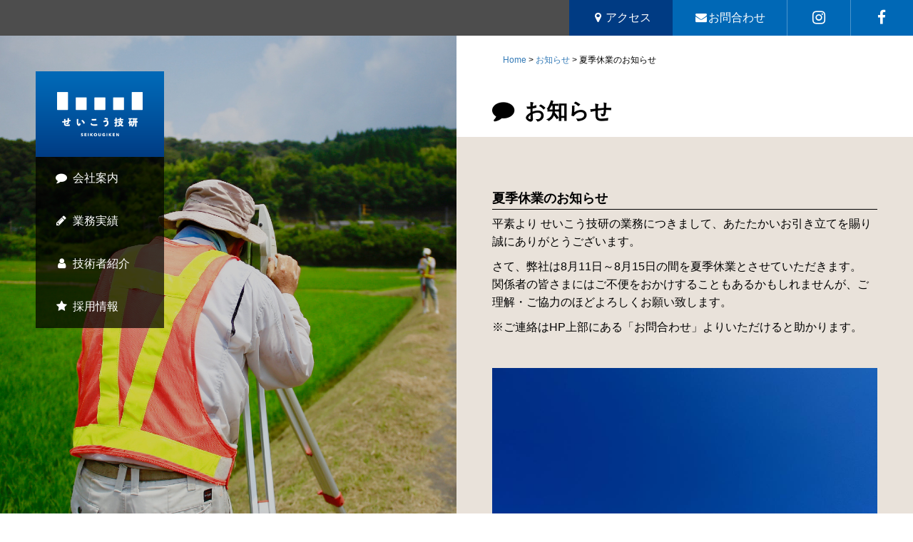

--- FILE ---
content_type: text/html; charset=utf-8
request_url: https://seikougiken.jp/news/134-2023-08-11-06-38-52.html
body_size: 9673
content:
<!DOCTYPE html>
<html lang="ja-jp">
<head>
<base href="https://seikougiken.jp/news/134-2023-08-11-06-38-52.html" />
	<meta http-equiv="content-type" content="text/html; charset=utf-8" />
	<meta name="x-ua-compatible" content="IE=edge,chrome=1" />
	<title>夏季休業のお知らせ - せいこう技研</title>
	<link href="/templates/seikougiken/favicon.ico" rel="shortcut icon" type="image/vnd.microsoft.icon" />
	<link href="/plugins/system/jcemediabox/css/jcemediabox.css?1d12bb5a40100bbd1841bfc0e498ce7b" rel="stylesheet" type="text/css" />
	<link href="/plugins/system/jcemediabox/themes/standard/css/style.css?50fba48f56052a048c5cf30829163e4d" rel="stylesheet" type="text/css" />
	<link href="/templates/seikougiken/css/bootstrap.css" rel="stylesheet" type="text/css" />
	<link href="/templates/seikougiken/css/icons.css" rel="stylesheet" type="text/css" />
	<link href="/templates/seikougiken/css/template.css" rel="stylesheet" type="text/css" />
	<link href="/templates/seikougiken/css/font-awesome.min.css" rel="stylesheet" type="text/css" />
	<link href="/templates/seikougiken/css/animate.min.css" rel="stylesheet" type="text/css" />
	<link href="/templates/seikougiken/css/styles.css?17b19707fd85e70252e629e635414d89" rel="stylesheet" type="text/css" />
	<script src="/templates/seikougiken/js/jui/jquery.min.js?17b19707fd85e70252e629e635414d89" type="text/javascript"></script>
	<script src="/templates/seikougiken/js/jui/jquery-noconflict.js?17b19707fd85e70252e629e635414d89" type="text/javascript"></script>
	<script src="/templates/seikougiken/js/jui/jquery-migrate.min.js?17b19707fd85e70252e629e635414d89" type="text/javascript"></script>
	<script src="/media/system/js/caption.js?17b19707fd85e70252e629e635414d89" type="text/javascript"></script>
	<script src="/plugins/system/jcemediabox/js/jcemediabox.js?0c56fee23edfcb9fbdfe257623c5280e" type="text/javascript"></script>
	<script src="/templates/seikougiken/js/modernizr-2.8.3.js" type="text/javascript"></script>
	<script src="/templates/seikougiken/js/box-adjust.js" type="text/javascript"></script>
	<script src="/templates/seikougiken/js/jui/bootstrap.min.js?17b19707fd85e70252e629e635414d89" type="text/javascript"></script>
	<script type="text/javascript">
jQuery(window).on('load',  function() {
				new JCaption('img.caption');
			});JCEMediaBox.init({popup:{width:"",height:"",legacy:0,lightbox:0,shadowbox:0,resize:1,icons:1,overlay:1,overlayopacity:0.8,overlaycolor:"#000000",fadespeed:500,scalespeed:500,hideobjects:0,scrolling:"fixed",close:2,labels:{'close':'閉じる','next':'次へ','previous':'前へ','cancel':'キャンセル','numbers':'{$current} / {$total}'},cookie_expiry:"",google_viewer:0},tooltip:{className:"tooltip",opacity:0.8,speed:150,position:"br",offsets:{x: 16, y: 16}},base:"/",imgpath:"plugins/system/jcemediabox/img",theme:"standard",themecustom:"",themepath:"plugins/system/jcemediabox/themes",mediafallback:0,mediaselector:"audio,video"});
	</script>

<meta content="width=device-width, initial-scale=1, shrink-to-fit=no" name="viewport">
<link href="https://fonts.googleapis.com/css?family=Oswald" rel="stylesheet"> 
<!--[if lte IE 9]>
<script src="//cdn.jsdelivr.net/flexibility/2.0.1/flexibility.js"></script>
<![endif]-->
<!--[if lte IE 8]>
<script src="//cdn.jsdelivr.net/html5shiv/3.7.3/html5shiv-printshiv.min.js"></script>
<script src="//cdn.jsdelivr.net/respond/1.4.2/respond.min.js"></script>
<style>
{behavior:url(/templates/seikougiken/js/PIE.htc);}
</style>
<![endif]-->

<script>
  (function(i,s,o,g,r,a,m){i['GoogleAnalyticsObject']=r;i[r]=i[r]||function(){
  (i[r].q=i[r].q||[]).push(arguments)},i[r].l=1*new Date();a=s.createElement(o),
  m=s.getElementsByTagName(o)[0];a.async=1;a.src=g;m.parentNode.insertBefore(a,m)
  })(window,document,'script','https://www.google-analytics.com/analytics.js','ga');

  ga('create', 'UA-107290125-1', 'auto');
  ga('send', 'pageview');

</script>
</head>

<body id="cat-news" class="itemid-120 ">

		<!--Navigation-->
		<div id="header">
							<!--top-->
				<div id="top" class="navbar-inverse navbar-fixed-top">
					<div class="container-fluid">
						<div class="row">
							

<ul class="topnav2">
<li class="tnav1"><a href="/access.html"><i class="fa fa-map-marker fa-fw"></i>アクセス</a></li>
<li class="tnav2"><a href="/contact.html"><i class="fa fa-envelope fa-fw"></i>お問合わせ</a></li>
<li class="tnav3"><a href="https://www.instagram.com/seikougiken/" target="_blank" rel="noopener noreferrer"><i class="fa fa-instagram fa-lg fa-fw"> </i></a></li>
<li class="tnav4"><a href="https://www.facebook.com/seikougiken/" target="_blank" rel="noopener noreferrer"><i class="fa fa-facebook fa-lg fa-fw"> </i></a></li>
</ul>

						</div>
					</div>
				</div><!-- //top -->
			
			<div id="navigation">
				<div class="navbar navbar-default">
					<div class="container-fluid">
						<div class="navbar-header">
							<button id="sp-btn" type="button" class="navbar-toggle" data-toggle="collapse" data-target=".navbar-collapse">
								<span class="sr-only">Toggle navigation</span>
								<span class="icon-bar"></span>
								<span class="icon-bar"></span>
								<span class="icon-bar"></span>
								</button>
								<div id="brand">
									

<p><a href="/"><img src="/templates/seikougiken/images/logo.png" alt="せいこう技研" /></a></p>

								</div>
								

<ul class="glovalnav">
<li><a href="/aboutus.html"><i class="fa fa-comment fa-fw"></i>会社案内</a></li>
<li><a href="/performance.html"><i class="fa fa-pencil fa-fw"></i>業務実績</a></li>
<li><a href="/engineer.html"><i class="fa fa-user fa-fw"></i>技術者紹介</a></li>
<li><a href="/recruit.html"><i class="fa fa-star fa-fw"></i>採用情報</a></li>
</ul>

						</div>
						<div class="navbar-collapse collapse">
															<nav class="navigation">
									<ul class="menu nav navbar-nav sp_gnav visible-xs-block visible-sm-block">
<li class="item-101 default"><a href="/" >Home</a></li><li class="item-114"><a href="/aboutus.html" >会社案内</a></li><li class="item-115"><a href="/performance.html" >業務実績</a></li><li class="item-116"><a href="/engineer.html" >技術者紹介</a></li><li class="item-117"><a href="/recruit.html" >採用情報</a></li><li class="item-120 current active"><a href="/news.html" >お知らせ</a></li><li class="item-118"><a href="/access.html" >アクセス</a></li><li class="item-119"><a href="/contact.html" >お問い合わせ</a></li></ul>

								</nav>
													</div>
					</div>
				</div>
			</div>
		</div><!-- //header -->
		<div class="clearfix"></div>
		<!-- //Navigation -->

		
	<div id="wrap">
<div id="left-sec">
<div id="left-secinner">
<div id="left-secimages">
 
  </div>
 </div>
</div>
<div id="right-sec">

		<section>
			
		
					<!--Breadcrum-->
			<div id="breadcrumbs">
				<div class="container-fluid">
						<div class = "breadcrumb">
<a href="/" class="pathway">Home</a>  &gt;  <a href="/news.html" class="pathway">お知らせ</a>  &gt;  <span>夏季休業のお知らせ</span></div>
				</div>
			</div><!-- //Breadcrum -->
		
				
		
					<div class="pageheader">
			<div class="container-fluid">
			<h1>お知らせ</h1>
			</div>
			</div>
		

		<!-- Content -->
		<div class="container-fluid">
			<div id="main" class="row show-grid">
								<!-- Component -->
				<div id="container" class="col-sm-12">
					
										<div id="main-box">
						<div id="system-message-container">
	</div>

						<div class="item-pagecat-news" itemscope itemtype="https://schema.org/Article">
	<meta itemprop="inLanguage" content="ja-JP" />


		
						
	
	
				
								<div itemprop="articleBody">
		<h2>夏季休業のお知らせ</h2>
<p>平素より せいこう技研の業務につきまして、あたたかいお引き立てを賜り誠にありがとうございます。</p>
<p>さて、弊社は8月11日～8月15日の間を夏季休業とさせていただきます。<br />関係者の皆さまにはご不便をおかけすることもあるかもしれませんが、ご理解・ご協力のほどよろしくお願い致します。</p>
<p>※ご連絡はHP上部にある「お問合わせ」よりいただけると助かります。</p>
<p>&nbsp;</p>
<p><img src="/images/contents/20230811_夏季休業.jpg" alt="20230811 夏季休業" /></p>
<p>&nbsp;</p>
<p style="text-align: right;">2023.盛夏</p> 	</div>

	
	
<ul class="pager pagenav">
	<li class="previous">
		<a href="/news/136-24.html" rel="prev">
			<span class="icon-chevron-left"></span> 前へ		</a>
	</li>
	<li class="next">
		<a href="/news/135-2023-vol-1.html" rel="next">
			次へ <span class="icon-chevron-right"></span>		</a>
	</li>
</ul>
							</div>

					</div>

									</div>

							</div>
		</div><!-- //Content -->

		
					<!-- footer -->
			<div id="footer">
				<div class="container-fluid">
					<div class="row">
						

<p>鹿児島県出水市高尾野町大久保3344-4　｜　TEL.<span class="tel-link">0996-64-2415</span>　｜　FAX.0996-64-2416</p>
<p class="copy">Copyright (C) せいこう技研 All Rights Reserved.</p>
<ul class="sitenav">
<li class="item-121"><a href="/sitemap.html" >サイトマップ</a></li></ul>

					</div>
				</div>
			</div><!-- //footer -->
		
						<a href="#" class="back-to-top" data-scroll data-options='{ "easing": "easeInCubic" }'>Back to Top</a>
		</section>
 
</div> <!-- //right-box -->
</div> <!-- //wrap -->

	<!-- JS -->
	<script type="text/javascript" src="/templates/seikougiken/js/template.js" async ></script>
	<script type="text/javascript" src="/templates/seikougiken/js/site.js"></script>
	<!-- JS -->
	
</body>
</html>


--- FILE ---
content_type: text/css
request_url: https://seikougiken.jp/templates/seikougiken/css/template.css
body_size: 18897
content:
/*!
 * Master Bootstrap3 (http://www.masterbootstrap.com)
 * Copyright 2013-2016 gsuez.cl.
 * Licensed under GPL v2 (http://www.gnu.org/licenses/gpl-2.0.html)
 */
/*CONTACT FORM*/
.accordion {
  margin-bottom: 20px;
}

.accordion-group {
  border: 1px solid #e5e5e5;
  border-radius: 4px;
  margin-bottom: 2px;
}

.accordion-heading {
  border-bottom: 0 none;
}

.accordion-heading .accordion-toggle {
  display: block;
  padding: 8px 15px;
}

.accordion-toggle {
  cursor: pointer;
}

.accordion-inner {
  border-top: 1px solid #e5e5e5;
  padding: 9px 15px;
}

.form-horizontal .control-label {
  /* float: left;*/
  padding-top: 5px;
  text-align: right;
  width: 220px;
}

.form-horizontal .control-label {
  margin-bottom: 0;
  padding-top: 7px;
  text-align: right;
}

.form-horizontal .form-actions {
  padding-left: 160px;
}

/*CONTACT FORM*/
.hm_blog_list .blog_grid_con .meta, .post_title_con .meta {
  border-bottom: 1px dotted rgba(0, 0, 0, 0.1);
  font-size: 13px;
  font-style: italic;
  margin-bottom: 17px;
  padding-bottom: 11px;
}

.clearfix::after {
  clear: both;
  content: " ";
  display: block;
  font-size: 0;
  height: 0;
  visibility: hidden;
}

.clearfix {
  display: block;
}

/*LAYOUT BOXED*/
.layout-boxed {
  box-shadow: 0 0 5px rgba(0, 0, 0, 0.2);
  margin: 0 auto;
  max-width: 1240px;
  background: #fff;
}

/*TITLE MODULE*/
.module-title .title {
  margin: 0 0 20px;
  padding-bottom: 9px;
}

/*LINK TRANS*/
a {
  text-decoration: none;
  -webkit-transition: all 0.3s ease 0s;
          transition: all 0.3s ease 0s;
}

a:focus, a:hover {
  text-decoration: none;
}

/*TAGS CLUDS*/
.module-content .tagspopular ul li {
  display: inline-block;
}

.module-content > .tagspopular ul li::before {
  content: none;
}

/*CALENDARIO*/
.calendar {
  margin: 5px 0 0 1px !important;
}

.calendar table {
  border: 0 none !important;
}

.calendar .button {
  border: 0 none !important;
  border-radius: 0 !important;
  box-shadow: none !important;
  display: table-cell !important;
  margin: 0 !important;
  padding: 2px !important;
  text-align: center !important;
}

.calendar thead .hilite {
  padding: 1px !important;
}

table > thead > tr > th, table > tbody > tr > th, table > tfoot > tr > th, table > thead > tr > td, table > tbody > tr > td, table > tfoot > tr > td {
  border-top: 1px solid #ddd;
  line-height: 1.42857;
  padding: 8px;
  vertical-align: top;
}

.calendar, .calendar table {
  width: 100%;
}

/*LISTAS EN MODULOS*/
.module-content ul li::before {
  content: "\e080";
  font-family: glyphicons halflings;
}

.module-content ul {
  margin: 0;
  padding: 0;
}

.module-content ul li {
  list-style: outside none none;
  margin: 0;
  padding: 2px 0;
}

/*
.navbar-default .nav-header {
    padding: 5px 20px;
    display: block;
    font-weight: bold;
	line-height: 20px;
}
*/
select, textarea, input[type="text"], input[type="password"], input[type="datetime"], input[type="datetime-local"], input[type="date"], input[type="month"], input[type="time"], input[type="week"], input[type="number"], input[type="email"], input[type="url"], input[type="search"], input[type="tel"], input[type="color"], .uneditable-input {
  background-color: #fff;
  background-image: none;
  border: 1px solid #ddd;
  box-shadow: 0 1px 1px rgba(0, 0, 0, 0.075) inset;
  color: #555;
  display: inline-block;
  font-size: 100%;
  /*height: 34px;*/
  line-height: 1.42857;
  min-width: 100px;
  padding: 6px 12px;
  -webkit-transition: border-color 0.15s ease-in-out 0s, box-shadow 0.15s ease-in-out 0s;
          transition: border-color 0.15s ease-in-out 0s, box-shadow 0.15s ease-in-out 0s
  /* width: 100%;*/
}

.manager.thumbnails li {
  border: 1px solid #ddd;
  border-radius: 4px;
  box-shadow: 0 1px 3px rgba(0, 0, 0, 0.055);
  display: block;
  float: left;
  height: 80px;
  line-height: 18px;
  position: relative;
  text-align: center;
  width: 80px;
  padding: 4px;
}

.manager.thumbnails li .height-50 {
  height: 50px;
  margin-bottom: 4px;
  margin-top: 4px;
}

.thumbnails::before, .thumbnails::after {
  content: "";
  display: table;
  line-height: 0;
}

.thumbnails::after {
  clear: both;
}

.thumbnails::before, .thumbnails::after {
  content: "";
  display: table;
  line-height: 0;
}

.manager.thumbnails {
  list-style: outside none none;
  margin: 0 0 0 -20px;
  padding: 0;
}

.window .window-mainbody {
  padding: 20px;
}

.center, .table td.center, .table th.center {
  text-align: center;
}

#editor-xtd-buttons .btn, .toggle-editor .btn {
  background-color: #ffffff;
  border-color: #cccccc;
  text-shadow: 0 1px 0 #fff;
  margin: 5px;
}

.thumbnails > li {
  float: left;
  margin-bottom: 18px;
  margin-left: 20px;
}

.thumbnail {
  margin-bottom: 9px;
}

.height-80 {
  height: 80px;
}

.width-80 {
  width: 80px;
}

.center, .table td.center, .table th.center {
  text-align: center;
}

#wrap .element-invisible {
  display: none;
}

/*SEARCH PAGE*/
.search .phrases .phrases-box .controls label {
  display: inline-block;
  margin: 0 20px 20px;
}

.search .only label {
  display: inline-block;
  margin: 0 20px 20px;
}

html {
  overflow-y: scroll;
}

body {
  background-color: #FFFFFF;
  font-family: Arial, Helvetica, sans-serif;
  font-size: 13px;
}

img {
  max-width: 100%;
}

#top {
  color: #ddd;
  font-size: 12px;
  line-height: 30px
  /*    padding-bottom: 4px;
      padding-top: 4px;*/
}

#top .container .separator {
  border-left: 1px solid #CCCCCC;
  display: inline-block;
  height: 10px;
  margin: 0 20px;
  width: 1px;
}

#navigation {
  /*box-shadow: 0 1px 3px rgba(0, 0, 0, 0.5);*/
}

.navbar {
  border-radius: 0 !important;
  margin-bottom: 0 !important;
}

.navbar {
  border: 0;
}

.navbar-default .navbar-nav > .active > a,
.navbar-default .navbar-nav > .active > a:hover,
.navbar-default .navbar-nav > .active > a:focus {
  outline: medium none;
}

.navbar-default .navbar-nav > li > a:hover,
.navbar-default .navbar-nav > li > a:focus {
  outline: medium none;
}

.navbar-nav > li > a {
  line-height: inherit !important;
}

.navbar-default .navbar-nav > .active > a, .navbar-default .navbar-nav > .active > a:focus, .navbar-default .navbar-nav > .active > a:hover {
  background-color: transparent !important;
}

.dropdown-menu {
  padding: 0px !important;
  border-radius: 0 !important;
}

.dropdown .dropdown-menu {
  display: block;
  max-height: 0;
  opacity: 0;
  overflow: hidden;
  -webkit-transition: all 0.3s ease 0s;
          transition: all 0.3s ease 0s;
}

.dropdown.open .dropdown-menu {
  max-height: 200px;
  opacity: 1;
}

.navbar-right .dropdown-menu {
  left: 0 !important;
  right: auto !important;
}

#main-box {
  background: transparent none repeat scroll 0 0;
  border: 0px solid #E5E5E5;
  /* border 1, if you have front component*/
  margin-bottom: 20px;
  padding: 10px 0px;
}

#main {
  padding-top: 20px;
}

.breadcrumb {
  border-radius: 0px;
  margin-bottom: 0;
}

#breadcrumbs .moduletable {
  margin-bottom: 0;
  padding: 0;
}

.toppad {
  padding-top: 40px;
}

#fullwidth {
  /*margin-top: -20px;*/
  overflow: hidden;
}

#fullwidth .moduletable {
  border: 0;
  padding: 0;
  margin-bottom: 20px;
}

.black .moduletable {
  background: none repeat scroll 0 0 #222222;
  border-color: #222222;
  color: #AAAAAA;
}

.moduletable {
  margin-bottom: 20px;
  padding: 20px 10px;
}

.panel.moduletable {
  padding: 0;
}

.panel .moduletable {
  box-shadow: none;
  margin: 0px 10px;
  padding: 10px;
}

#brand {
  float: left;
  padding-left: 15px;
  padding-top: 5px;
}

#brand img {
  padding-bottom: 10px;
  padding-top: 20px;
}

.page-header {
  margin: 10px 0 20px !important;
}

.hasTooltip {
  display: inline !important;
}

.noMainbody {
  display: none !important;
}

ul.unstyled,
ol.unstyled {
  list-style: outside none none;
  margin-left: 0;
  padding: 0;
}

.checkbox label, .radio label {
  padding-left: 20px;
  padding-right: 10px;
}

label {
  display: block;
  margin-bottom: 5px;
}

label,
input,
button,
select,
textarea {
  font-size: 12px;
  font-weight: normal;
  line-height: 26px;
  font-family: arial;
}

label,
select,
button,
input[type="button"],
input[type="reset"],
input[type="submit"],
input[type="radio"],
input[type="checkbox"] {
  cursor: pointer;
}

.control-group input, .control-group textarea, .control-group .uneditable-input {
  /*width: 100% !important */
}

.contact-form .control-group input, .contact-form .control-group textarea, .contact-form .control-group .uneditable-input {
  /*width: inherit;*/
}

input, textarea, .uneditable-input {
  /*width: 220px;*/
}

.input-append .add-on:last-child, .input-append .btn:last-child, .input-append .btn-group:last-child > .dropdown-toggle {
  border-radius: 0 3px 3px 0;
}

.input-append .add-on, .input-append .btn, .input-append .btn-group {
  margin-left: -1px;
}

.input-append .add-on, .input-append .btn, .input-append .btn-group > .dropdown-toggle, .input-prepend .add-on, .input-prepend .btn, .input-prepend .btn-group > .dropdown-toggle {
  border-radius: 0;
  vertical-align: top;
}

.email-copy-input {
  float: left;
}

#pop-print {
  float: right;
  margin: 10px;
}

div#jform_catid_chzn.chzn-container, div#jform_catid_chzn.chzn-container div.chzn-drop, div#jform_state_chzn.chzn-container, div#jform_state_chzn.chzn-container div.chzn-drop, div#jform_featured_chzn.chzn-container, div#jform_featured_chzn.chzn-container div.chzn- drop, div#jform_access_chzn.chzn-container, div#jform_access_chzn.chzn-container div.chzn-drop, div#jform_metadata_tags_chzn.chzn-container, div#jform_metadata_tags_chzn.chzn-container div.chzn-drop, div#jform_language_chzn.chzn- container, div#jform_language_chzn.chzn-container div.chzn-drop, div#jform_language_chzn.chzn-container, div#jform_tags_chzn.chzn-container {
  width: 260px !important;
}

.control-group {
  margin-bottom: 15px;
}

.btn.modal {
  bottom: auto;
  display: inline;
  left: auto;
  position: relative;
  top: auto;
}

#imageForm .well {
  background-color: #f5f5f5;
  border: 1px solid #e3e3e3;
  border-radius: 4px;
  box-shadow: 0 1px 1px rgba(0, 0, 0, 0.05) inset;
  margin-bottom: 20px;
  min-height: 20px;
  padding: 19px;
}

#imageForm .pull-right {
  float: right;
}

#imageForm .row::before, #imageForm .row::after {
  content: "";
  display: table;
  line-height: 0;
}

#imageForm .row::after {
  clear: both;
}

#imageForm .row::before, #imageForm .row::after {
  content: "";
  display: table;
  line-height: 0;
}

body #overall {
  height: auto;
  overflow: hidden;
}

#print {
  height: auto;
  overflow: hidden;
}

/*MATERIAL DESIGN*/
@font-face {
  font-family: 'Material Icons';
  font-style: normal;
  font-weight: 400;
  src: local("Material Icons"), local("MaterialIcons-Regular"), url("//fonts.gstatic.com/s/materialicons/v12/2fcrYFNaTjcS6g4U3t-Y5ZjZjT5FdEJ140U2DJYC3mY.woff2") format("woff2");
}
.material-icons {
  font-family: 'Material Icons';
  font-weight: normal;
  font-style: normal;
  font-size: 24px;
  line-height: 1;
  letter-spacing: normal;
  text-transform: none;
  display: inline-block;
  white-space: nowrap;
  word-wrap: normal;
  direction: ltr;
  -moz-font-feature-settings: 'liga';
  -moz-osx-font-smoothing: grayscale;
}

.muted {
  color: #999;
}

html,
body {
  height: 100%;
}

body section {
  padding-top: 0;
}

html.mm-background .mm-page.layout-boxed {
  background: #fff !important;
}

#copy.well {
  border-radius: 0;
  border: 0;
  margin: 0;
}

#footer .moduletable {
  border: 0;
}

#main #container {
  background-color: #fff;
}

#push {
  height: 60px;
}

/* LAYOUT */
/* Floats */
.float-left {
  float: left;
}

.float-right {
  float: right;
}

.group:before,
.group:after {
  content: "";
  display: table;
}

.group:after {
  clear: both;
}

.ie7 .group {
  zoom: 1;
}

/* JOOMLA */
.form-horizontal .control-label {
  text-align: inherit !important;
}

i.icon-calendar:before {
  content: "\1f4c5";
  display: inline-block;
  font-family: 'Glyphicons Halflings';
  font-style: normal;
  font-weight: normal;
  line-height: 1;
  position: relative;
  top: 1px;
}

div.contact-form-field label,
div.message-label label {
  display: inline !important;
}

div#jform_tags_chzn.chzn-container ul.chzn-choices li.search-field input.default {
  padding: 0;
}

.control-group input[type="checkbox"] {
  width: 10px !important;
}

.btn-toolbar {
  margin-bottom: 20px;
}

.nav.nav-tabs {
  margin-bottom: 20px;
}

/*ERROR*/
.error-page-inner {
  display: table;
  height: 100%;
  min-height: 100%;
  text-align: center;
  width: 100%;
}

.error-code {
  font-size: 96px;
  font-weight: bold;
  line-height: 1;
  margin: 0 0 10px;
  padding: 0;
}

.error-page-inner .fa.fa-exclamation-triangle {
  font-size: 96px;
  line-height: 1;
  margin-bottom: 10px;
}

/*MB STYLE*/
.title, .component-content h2 {
  text-shadow: none;
}

.title-line {
  background: none repeat scroll 0 0 #d1d1d1;
  height: 2px;
  margin-bottom: 20px;
  width: 100%;
}

.title-line span {
  display: block;
  height: 2px;
  width: 90px;
  background: #428bca;
}

.title1 .title-line, .title2 .title-line, .title3 .title-line, .title4 .title-line, .title6 .title-line, .box3 .title-line, .box4 .title-line {
  display: none;
}

.title1 .title {
  background: url(../images/bg-h3.gif) repeat-x scroll 0 100% transparent;
  border-bottom: none;
  padding-bottom: 20px;
}

.title2 .title {
  border-bottom: 1px dashed #e5e5e5;
  padding-bottom: 15px;
  margin-bottom: 20px;
}

.title3 .title {
  padding-bottom: 15px;
  margin-bottom: 20px;
}

.title4 .title {
  background: url(../images/divider.png) repeat-x scroll center center transparent;
  border-bottom: none !important;
  margin-bottom: 25px;
}

.title4 .title span {
  background: #ffffff;
  padding-right: 15px;
}

#rt-footer .title4 .title span {
  background: #262626;
}

#rt-maintop .title4 .title span, #rt-bottom .title4 .title span {
  background: #f6f6f6;
}

.title5 .title {
  background: url(../images/cat-bg-repeat.png) repeat-x scroll center center transparent;
  padding-bottom: 0 !important;
  border-bottom: none !important;
}

.title > span {
  background: none repeat scroll 0 0 transparent;
}

span.fa {
  padding-right: 10px;
}

.title6 .title {
  border-bottom: 2px solid #1d6fa5;
  padding-bottom: 15px;
  margin-bottom: 20px;
}

.box1 .moduletable {
  background: #eee;
}

.box2 .moduletable {
  background: #363636;
  color: #adadad;
}

.blog-more {
  padding: 10px 5px;
}

/*TO TOP*/
.back-to-top {
  position: fixed;
  bottom: 2em;
  right: 0px;
  text-decoration: none;
  color: #000000;
  background-color: rgba(235, 235, 235, 0.8);
  font-size: 12px;
  padding: 1em;
  display: none;
}

.back-to-top:hover {
  background-color: rgba(135, 135, 135, 0.5);
}

.error .container {
  display: table;
  height: 100%;
  min-height: 100%;
  text-align: center;
  width: 100%;
  padding: 200px 0;
}

.error .container h1 {
  font-size: 140px;
}

.navbar-toggle {
  margin-top: 15px !important;
  padding: 15px !important;
  border: medium none !important;
  border-radius: 0important;
}

/*for headroom.js*/
.headroom {
  -webkit-transition: -webkit-transform 200ms linear;
          transition: transform 200ms linear;
}

.headroom--pinned {
  -webkit-transform: translateY(0%);
      -ms-transform: translateY(0%);
          transform: translateY(0%);
}

.headroom--unpinned {
  -webkit-transform: translateY(-100%);
      -ms-transform: translateY(-100%);
          transform: translateY(-100%);
}

.header {
  background-color: inherit;
  line-height: 60px;
}

.header__link {
  border: 0 none;
  color: #fff;
  text-decoration: none;
}

.header__link:focus {
  background-color: rgba(78, 205, 196, 0.1);
  outline: 0 none;
}

.header__link:hover .icon {
  color: #4ecdc4;
}

.header--fixed {
  left: 0;
  position: fixed;
  right: 0;
  top: 0;
  z-index: 10;
}

/*OFFLINE*/
#frame input.inputbox {
  border: 1px solid #ccc;
  padding: 8px;
  width: 100%;
  border-radius: 4px;
}

#frame {
  margin-top: 100px;
}

/* Media Queries */
/* Retina */
/* Landscape phones and down */
/* Landscape phone to portrait tablet */
@media (max-width: 768px) {
  .navbar-nav > li > a {
    line-height: 30px !important;
    padding-bottom: 5px !important;
    padding-top: 5px !important;
  }

  .layout-boxed .header--fixed {
    width: 100% !important;
    left: auto !important;
    right: auto !important;
  }

  body #wrap {
    /*padding-top: 70px!important;*/
  }
}
/* Portrait tablet to landscape and desktop */
/* Large desktop */
@media (min-width: 1200px) {
  section {
    margin-top: auto;
  }

  .layout-boxed .header--fixed {
    width: 1240px;
    left: auto;
    right: auto;
  }
}
/* Fix disappearing tabs on editor page - Added by Waseem Sadiq 8th March 2015*/
.icons .btn-group,
.icons .btn-group a[data-toggle="tab"][aria-expanded="false"],
ul.nav-tabs > li > a[data-toggle="tab"][aria-expanded="false"] {
  display: block !important;
}

.radio input[type="radio"],
.radio-inline input[type="radio"],
.checkbox input[type="checkbox"],
.checkbox-inline input[type="checkbox"] {
  /*  float: left;
    position: relative !important;
    margin-left: 0 !important;*/
}

.checkbox label, .radio label {
  padding-left: 20px;
  padding-right: 10px;
}

label {
  display: block;
  margin-bottom: 5px;
}

label,
input,
button,
select,
textarea {
  font-size: 13px;
  font-weight: normal;
  line-height: 18px;
  font-family: arial;
}

label,
select,
button,
input[type="button"],
input[type="reset"],
input[type="submit"],
input[type="radio"],
input[type="checkbox"] {
  cursor: pointer;
}

.control-group input, .control-group textarea, .control-group .uneditable-input {
  /*width: 100% !important */
}

.contact-form .control-group input, .contact-form .control-group textarea, .contact-form .control-group .uneditable-input {
  width: 100%;
}

.email-copy-input {
  float: left;
}

.control-group .control-label {
  padding-top: 7px;
  padding-bottom: 7px;
}

div#jform_catid_chzn.chzn-container,
div#jform_catid_chzn.chzn-container div.chzn-drop,
div#jform_state_chzn.chzn-container,
div#jform_state_chzn.chzn-container div.chzn-drop,
div#jform_featured_chzn.chzn-container,
div#jform_featured_chzn.chzn-container div.chzn- drop,
div#jform_access_chzn.chzn-container,
div#jform_access_chzn.chzn-container div.chzn-drop,
div#jform_metadata_tags_chzn.chzn-container,
div#jform_metadata_tags_chzn.chzn-container div.chzn-drop,
div#jform_language_chzn.chzn-container div.chzn-drop,
div#jform_language_chzn.chzn-container,
div#jform_tags_chzn.chzn-container {
  width: 260px !important;
}

.chzn-container-single .chzn-single {
  width: 140px;
  height: 30px !important;
}

.chzn-container .chzn-drop {
  width: 100px;
}

#jform_images_float_intro_chzn {
  width: 200px !important;
}

#jform_images_float_fulltext_chzn {
  width: 200px !important;
}

#jform_params_count_clicks_chzn .chzn-single {
  width: 150px;
}

label {
  display: inline-block !important;
}

/*# sourceMappingURL=template.css.map */

--- FILE ---
content_type: text/css
request_url: https://seikougiken.jp/templates/seikougiken/css/styles.css?17b19707fd85e70252e629e635414d89
body_size: 38349
content:
@charset "UTF-8";
/*=======================================================================
  Variables parameters
=======================================================================*/
.box-line1, .box-line2, .box-line3, .box-plan, ul.mnav {
  *zoom: 1;
}
.box-line1:after, .box-line2:after, .box-line3:after, .box-plan:after, ul.mnav:after {
  content: "";
  display: table;
  clear: both;
}

/* custom Colors
_____________________________________________________________________ */
/*文字色*/
/*あお*/
/*背景*/
/*table背景等*/
body {
  margin: 0;
  padding: 0;
  font-family: "游ゴシック体", "Yu Gothic", YuGothic,"ヒラギノ角ゴ Pro","Hiragino Kaku Gothic Pro", "メイリオ", "Meiryo", sans-serif;
  font-size: 16px;
  line-height: 1.8;
  color: #000;
  -webkit-text-size-adjust: 100%
  /*font-feature-settings : "pkna" 1;*/
}

img {
  max-width: 100%;
  height: auto;
}

p {
  margin: 0;
}

#main-box p {
  margin-bottom: 10px;
  line-height: 1.6;
}

#cat-home #main-box p {
  margin-bottom: inherit;
  line-height: 1.6;
}

hr {
  clear: both;
}

.clearfix {
  clear: both;
}

ol li {
  margin-bottom: 10px;
  margin-left: -10px;
}

ul {
  list-style: outside none none;
}

.page-header {
  padding: 0;
  margin: 0;
  border: none;
}

.moduletable {
  margin-bottom: 0;
  padding: 0;
}

/*=======================================================================
  共通
=======================================================================*/
#main #container {
  background-color: inherit;
}

.navbar-default .navbar-nav > li > a:hover, .navbar-default .navbar-nav > li > a:focus {
  color: #c1272d;
}

/*=======================================================================
  Title
=======================================================================*/
.pageheader {
  background-color: #fff;
}
.pageheader h1 {
  position: relative;
  margin: 1.2em 0 1em;
  padding: 0 0 0 1.5em;
  color: #000;
  font-size: 24px;
  font-weight: bold;
}
@media (min-width: 960px) {
  .pageheader h1 {
    margin: 0;
    font-size: 30px;
  }
}

.pageheader h1::before {
  color: #000;
  content: "\f075";
  font-family: "FontAwesome";
  left: 0;
  position: absolute;
  width: 1em;
}

#cat-performance h1::before {
  content: "\f040";
}

#cat-engineer h1::before {
  content: "\f007";
}

#cat-recruit h1::before {
  content: "\f005";
}

#cat-access h1::before {
  content: "\f041";
}

#cat-contact h1::before {
  content: "\f0e0";
}

#cat-home .leftsec-txt h1 {
  margin: 0;
  padding: 0;
  color: #fff;
  font-size: 16px;
  letter-spacing: 0.2em;
}

/*
#main .h1,
#main h1 {
	display: block;
	box-sizing: border-box;
	position: relative;
	font-size: 20px;
	margin:1em 0 2em;
	color: #000;
	padding-bottom: 19px;
	text-align: center;
	line-height: 1.6;
	@media (min-width: $screen-sm) {
		margin:1.8em 0 3em;
	}
}

*/
h2 {
  margin: 2em 0 0.4em;
  padding: 0 0 0.2em;
  line-height: 1.2;
  color: #000;
  font-size: 18px;
  font-weight: bold;
  border-bottom: 1px solid #000;
}
@media (min-width: 1281px) {
  h2 {
    font-size: 30px;
  }
}

#cat-home h2 {
  margin: 0 0 1em;
  padding: 0;
  font-size: 16px;
  text-align: center;
  border-bottom: none;
  letter-spacing: 0.2em;
}

#cat-home .home-sec1 h2 {
  margin: 0 0 0.4em;
  font-size: 14px;
  letter-spacing: inherit;
  text-align: left;
}

#cat-home .home-sec2 h2 {
  color: #fff;
}

#cat-performance h2 {
  padding: 0;
  color: #0068b6;
  border-bottom: none;
}

h2.sub-tit1 {
  margin: 2em 30px 0.4em 0;
  padding: 0 0 0 10px;
  height: 50px;
  line-height: 50px;
  color: #fff;
  font-size: 18px;
  font-weight: bold;
  position: relative;
  background-color: #0068b6;
}
@media (min-width: 960px) {
  h2.sub-tit1 {
    font-size: 30px;
  }
}

.sub-tit1:after {
  content: ' ';
  left: 100%;
  top: 0;
  position: absolute;
  width: 0;
  height: 0;
  border: 25px solid transparent;
  border-top-color: #0068b6;
  border-left-color: #0068b6;
}

h3 {
  margin: 2em 0 0.4em;
  padding: 0;
  font-size: 16px;
  font-weight: bold;
  margin-top: 1em;
  line-height: 1.6;
  color: #000;
}

.box-line1 h3 {
  color: #0068b6;
  font-size: 20px;
}

#cat-home .home-sec1 h3 {
  margin: 0 0 0.2em;
  font-size: 20px;
}
@media (min-width: 1281px) {
  #cat-home .home-sec1 h3 {
    font-size: 28px;
  }
}

/*=======================================================================
  split-box
=======================================================================*/
/*
html {overflow: auto;}



#wrap {
	overflow-x: hidden;
	position: relative;
	margin: 0 auto 0;
  padding-top:0 !important;
}

*/
html {
  height: 100%;
  overflow-y: scroll;
}

body {
  height: 100%;
  margin: 0;
  padding: 0;
}

/*
#wrap{
    min-width: 320px;
    overflow: hidden;
    position: relative;
    width: 100%;
}*/
#wrap {
  position: relative;
  min-width: 320px;
  overflow: hidden;
  width: 100%;
}

#left-sec {
  position: relative;
  padding: 0;
  width: 100%;
  height: 400px;
  z-index: 1;
}
@media (min-width: 960px) {
  #left-sec {
    position: fixed;
    top: 0;
    left: 0;
    padding: 40px 50% 0 0;
    height: 100%;
  }
}

#left-secinner {
  height: 100%;
  position: relative;
  width: 100%;
}

#left-secimages {
  background-color: #4d4d4d;
  background-image: url("../images/left-home.jpg");
  background-position: center center;
  background-repeat: no-repeat;
  background-size: cover;
  height: 100%;
  left: 0;
  position: absolute;
  top: 0;
  width: 100%;
}

#cat-aboutus #left-secimages {
  background-image: url("../images/left-aboutus.jpg");
}

#cat-performance #left-secimages {
  background-image: url("../images/left-performance.jpg");
}

#cat-engineer #left-secimages {
  background-image: url("../images/left-engineer.jpg");
}

#cat-recruit #left-secimages {
  background-image: url("../images/left-recruit.jpg");
}

#cat-access #left-secimages {
  background-image: url("../images/left-access.jpg");
}

#cat-recruit #left-secimages {
  background-image: url("../images/left-recruit.jpg");
}

#cat-contact #left-secimages {
  background-image: url("../images/left-contact.jpg");
}

.video-wrap {
  height: 100%;
  left: 0;
  overflow: hidden;
  position: absolute;
  top: 0;
  width: 100%;
}

.video-wrap video {
  height: 150%;
  width: auto;
  top: -150px;
  left: 0;
  position: absolute;
  z-index: 1;
}
@media screen and (min-width: 1600px) {
  .video-wrap video {
    height: 200%;
  }
}
@media screen and (min-width: 2200px) {
  .video-wrap video {
    height: 250%;
  }
}

/*
.video-wrap .video-bg {
position: fixed;
top: 0;
left:0 ;
background-image: url("../images/yoko.png");
background-repeat: repeat;
background-position:0 0;
width: 100%;
height: 100%;
z-index: 10;
}
*/
#right-sec {
  position: relative;
  padding: 0;
  width: 100%;
  background-color: #e9e2da;
}
@media (min-width: 960px) {
  #right-sec {
    position: relative;
    left: 50%;
    padding: 0;
    width: 50%;
    z-index: 7;
  }
}

#cat-home #right-sec {
  background-color: #fff;
}

section .container-fluid {
  padding-left: 25px;
  padding-right: 25px;
}
@media (min-width: 640px) {
  section .container-fluid {
    padding: 40px 8% 20px;
  }
}
@media (min-width: 960px) {
  section .container-fluid {
    padding: 10px 50px 20px;
  }
}
@media (min-width: 1281px) {
  section .container-fluid {
    padding: 10px 70px 20px;
  }
}

#main-box {
  margin-bottom: 4em;
  min-height: 300px;
}
@media (min-width: 640px) {
  #main-box {
    min-height: 500px;
  }
}

#cat-home #main-box {
  margin: 0;
  padding: 0;
}

/*=======================================================================
  Basic Elements
=======================================================================*/
.pd-bo-0 {
  padding-bottom: 0 !important;
}

.mg-tp-md {
  margin-top: 40px;
}

.mg-tp-sm {
  margin-top: 20px;
}

.map,
.map iframe {
  height: 300px;
  width: 100%;
}

hr {
  -moz-border-bottom-colors: none;
  -moz-border-left-colors: none;
  -moz-border-right-colors: none;
  -moz-border-top-colors: none;
  border-color: #998675 currentcolor currentcolor;
  -webkit-border-image: none;
       -o-border-image: none;
          border-image: none;
  border-style: solid none none;
  border-width: 1px 0 0;
  margin-bottom: 20px;
  margin-top: 20px;
}

/*=======================================================================
  Header B pattern
=======================================================================*/
.header {
  line-height: 1;
}

#navigation {
  box-shadow: none;
  -webkit-transition: background-color 1s linear 0 , width 1s linear 0 , height 1s linear 0;
          transition: background-color 1s linear 0 , width 1s linear 0 , height 1s linear 0;
}

#header .container {
  position: relative;
}

#header {
  background-color: #4d4d4d;
  -webkit-transition: background-color .3s linear 0;
          transition: background-color .3s linear 0;
}

.navbar-inverse {
  background-color: #4d4d4d;
}

.bg-in {
  background-color: #000 !important;
}

.bg-in #navigation {
  background-color: #000 !important;
  -webkit-transition: background-color 0.3s linear 0;
          transition: background-color 0.3s linear 0;
}

#brand {
  position: absolute;
  top: 10px;
  left: 10px;
  margin: 0;
  padding: 0;
  z-index: 10;
}
@media (min-width: 960px) {
  #brand {
    position: fixed;
    top: 100px;
    left: 50px;
    padding-left: 0;
  }
}

#cat-home #brand {
  top: 60px;
}
@media (min-width: 960px) {
  #cat-home #brand {
    top: 100px;
  }
}

#brand img {
  width: 120px !important;
  padding: 0;
}
@media (min-width: 640px) {
  #brand img {
    width: 200px !important;
    height: auto;
    padding: 0;
  }
}
@media (min-width: 960px) {
  #brand img {
    width: 180px !important;
    height: auto;
    padding: 0;
  }
}

.topnav2,
ul.glovalnav {
  display: none;
}

@media (min-width: 960px) {
  ul.spnav,
  .navbar-collapse.collapse {
    display: none;
  }

  /*
  	.navbar-header {
  		float:none;
  	}
  	.navbar-nav {
      display: table;
      width: 100%;
  	}
  	.navbar-nav > li{
      display: table-cell;
      float: none;
  	}
  	
  	.navbar-nav > li > a {
      font-size: 15px;
      line-height: 1.4;
      padding: 5px 10px;
      text-align: center;
  	}
  	
  	.navbar-default .navbar-nav > li > a {
      color: $od-main;
  	}
  
  
  	.navbar-default .navbar-nav > .alias-parent-active > a,
  	.navbar-default .navbar-nav > .alias-parent-active > a:hover,
  	.navbar-default .navbar-nav > .alias-parent-active > a:focus,
  	.navbar-default .navbar-nav > .active > a,
  	.navbar-default .navbar-nav > .active > a:hover,
  	.navbar-default .navbar-nav > .active > a:focus {
      color:$od-point;
      background-color: transparent;
  	}
  */
  ul.topnav2 {
    margin: 0;
    padding: 0;
    display: block;
    height: 50px;
    line-height: 50px;
    text-align: center;
    list-style-type: none;
    float: right;
  }

  ul.topnav2 li {
    margin: 0;
    padding: 0;
    float: left;
    background-color: #0068b6;
    list-style-type: none;
  }

  ul.topnav2 li.tnav1 {
    background-color: #003b83;
  }

  ul.topnav2 li.tnav2,
  ul.topnav2 li.tnav3 {
    border-right: 1px solid #4c95cc;
  }

  ul.topnav2 li a {
    padding: 0 30px;
    display: block;
    height: 50px;
    line-height: 50px;
    color: #fff;
    font-size: 16px;
  }

  ul.topnav2 li a:hover {
    background-color: #273d4f;
  }

  ul.glovalnav {
    position: fixed;
    top: 220px;
    left: 50px;
    margin: 0;
    padding: 0;
    display: block;
    list-style-type: none;
    width: 180px;
    z-index: 10;
  }

  ul.glovalnav li {
    margin: 0;
    padding: 0;
    color: #fff;
    background-color: rgba(0, 0, 0, 0.7);
    list-style-type: none;
  }

  ul.glovalnav li a {
    padding: 0 20px;
    display: block;
    height: 60px;
    line-height: 60px;
    color: #fff;
    font-size: 16px;
  }

  ul.glovalnav li a:hover {
    background-color: #273d4f;
  }

  ul.glovalnav li .fa-fw {
    width: 2em;
  }
}
@media (max-width: 959px) {
  .navbar {
    min-height: inherit;
  }

  ul.sp_gnav {
    margin: 100px -10px 0;
    padding: 0;
    overflow: hidden;
  }

  ul.sp_gnav li {
    list-style-type: none;
    margin: 0;
    padding: 0;
    border-top: #ccc 1px solid;
    font-size: 13px;
    width: 100%;
    display: block;
    background-color: #f2f2f2;
    vertical-align: top;
    color: #333;
  }

  ul.sp_gnav li a {
    position: relative;
    padding: 14px 20px !important;
    color: #222;
    display: block;
    font-weight: bold;
    line-height: 1.5;
    text-decoration: none;
  }

  ul.sp_gnav li a:after {
    display: block;
    position: absolute;
    top: 50%;
    right: 30px;
    width: 7px;
    height: 7px;
    margin-top: -4px;
    border-top: solid 2px #666;
    border-right: solid 2px #666;
    -webkit-transform: rotate(45deg);
    -ms-transform: rotate(45deg);
        transform: rotate(45deg);
    content: "";
  }

  ul.sp_gnav li a:active,
  ul.sp_gnav li a:hover {
    background-color: #ccc;
    text-decoration: underline;
  }

  .navbar-toggle {
    position: absolute;
    top: 10px;
    right: 15px;
    margin: 0;
    padding: 10px !important;
    border-radius: 0;
    z-index: 10;
  }

  #cat-home .navbar-toggle {
    position: absolute;
    top: 40px;
  }

  .navbar-default .navbar-toggle .icon-bar {
    background-color: #000;
  }

  .navbar-toggle .icon-bar {
    display: block;
    width: 36px;
    height: 3px;
    border-radius: 1px;
  }

  .navbar-toggle .icon-bar + .icon-bar {
    margin-top: 8px;
  }

  ul.spnav {
    margin: 0;
    padding: 0;
    display: block;
    height: 40px;
    line-height: 40px;
    text-align: center;
    list-style-type: none;
    background-color: #0068b6;
    float: right;
  }

  ul.spnav li {
    margin: 0;
    padding: 0;
    float: left;
    font-size: 16px;
    background-color: #0068b6;
    list-style-type: none;
    height: 40px;
    line-height: 40px;
  }

  ul.spnav li.snav1 {
    background-color: #003b83;
  }

  ul.spnav li.snav2 {
    padding: 0 30px;
    border-right: 1px solid #4c95cc;
  }

  ul.spnav li.snav3 {
    border-right: 1px solid #4c95cc;
  }

  ul.spnav li a {
    padding: 0 30px;
    display: inline-block;
    color: #fff;
  }

  ul.spnav li span {
    display: inline-block;
  }

  ul.spnav li a:hover {
    background-color: #273d4f;
  }
}
@media (max-width: 600px) {
  ul.spnav {
    width: 100%;
    background-color: #0068b6;
    float: none;
  }

  ul.spnav li {
    font-size: 12px;
  }

  ul.spnav li a {
    padding: 0 6px;
  }

  ul.spnav li.snav1 {
    width: 30%;
  }

  ul.spnav li.snav2 {
    padding: 0 5px;
    width: 40%;
  }

  ul.spnav li.snav3,
  ul.spnav li.snav4 {
    text-align: center;
    width: 15%;
  }
}
#breadcrumbs {
  display: none;
}
@media (min-width: 960px) {
  #breadcrumbs {
    display: inherit;
    font-size: 12px;
    padding: 6px 0;
    background-color: #fff;
  }
}

.breadcrumb {
  background-color: #fff;
}

/*=======================================================================
  Footer A pattern
=======================================================================*/
#footer {
  min-height: 50px;
  padding: 40px 0;
  font-size: 14px;
  color: #fff;
  background-color: #4d4d4d;
}

#footer .copy {
  color: #f2f2f2;
  font-size: 11px;
}

#footer a {
  color: #fff;
}

ul.sitenav {
  color: #000;
  margin: 30px 0 20px;
  padding: 0;
  width: 100%;
}

ul.sitenav li {
  list-style-type: none;
  margin: 0;
  padding: 0 10px 0 0;
  text-decoration: none;
  font-size: 14px;
  text-align: left;
  display: inline-block;
  border-right: #000 1px solid;
}

ul.sitenav li:last-child {
  border-right: 0;
}

ul.sitenav li a {
  color: #000;
  text-decoration: none;
  display: inline;
}

ul.sitenav li a:hover {
  color: #ccc;
  text-decoration: none;
}

@media (min-width: 960px) {
  ul.sitenav {
    margin: 20px 0 10px;
  }
}
/*=======================================================================
  Table css
=======================================================================*/
/* table ta-line
_____________________________________________________________________ */
table.ta-line {
  border-bottom: 1px solid #ddd;
  margin-bottom: 40px;
  width: 100%;
}

table.ta-line tr th {
  background-color: #f2f2f2;
}

@media (max-width: 640px) {
  table.ta-line,
  table.ta-line tbody,
  table.ta-line tr,
  table.ta-line tr td,
  table.ta-line tr th {
    display: block;
    width: 100% !important;
  }
}
/* table ta-type1
_____________________________________________________________________ */
.ta-type1 {
  border-collapse: collapse;
  border-spacing: 0;
  border: 2px solid #000;
  width: 100%;
}

.ta-type1 th {
  padding: 14px 10px !important;
  color: #fff;
  background-color: #4d4d4d;
  border-bottom: 2px solid #000;
  border-right: 2px solid #000;
  font-weight: bold;
  vertical-align: top;
}

.ta-type1 td {
  padding: 14px 10px !important;
  border: 2px solid #000;
  background-color: #fff;
  vertical-align: top;
}

@media (max-width: 959px) {
  .ta-type1 {
    font-size: 12px;
  }
}
/*=======================================================================
  Box Line
=======================================================================*/
/* sample */
/* */
.box-line1 {
  box-sizing: border-box;
  margin: 1em 0 2em;
  padding: 30px 20px 20px;
  background-color: #fff;
  text-align: center;
}
@media print, screen and (min-width: 640px) {
  .box-line1 {
    padding: 30px;
  }
}
@media (min-width: 960px) {
  .box-line1 {
    padding: 20px 40px;
  }
}
.box-line1 h3 {
  margin: 0 0 .5em 0;
}

.box-line2 {
  box-sizing: border-box;
  background-color: #eaeaea;
  border: 1px solid #cccccc;
  border-radius: 3px;
  margin: 1em 0;
  padding: 30px 20px 20px;
}
@media print, screen and (min-width: 960px) {
  .box-line2 {
    padding: 30px;
  }
}
.box-line2 h4 {
  margin: 0 0 .5em 0;
  color: #000;
}

.box-line3 {
  box-sizing: border-box;
  border: 1px solid #e31c1c;
  border-radius: 3px;
  margin: 1em 0;
  padding: 30px 20px 20px;
}
@media print, screen and (min-width: 960px) {
  .box-line3 {
    padding: 30px;
  }
}
.box-line3 h4 {
  margin: 0 0 .5em 0;
  color: #000;
}

.box-plan {
  border: 2px solid #ccc;
  box-sizing: border-box;
  padding: 15px;
}
.box-plan .plan-tit h3 {
  font-size: 24px;
  text-alin: center;
}
.box-plan .plan-tit small {
  font-size: 12px;
}
.box-plan .plan-cap {
  box-sizing: border-box;
  margin-right: -15px;
  margin-left: -15px;
  font-size: 24px;
  width: 100%;
  background-color: #e6e6e6;
  font-weight: bold;
}
.box-plan .plan-cap span {
  color: #ed1e79;
}
.box-plan .plan-cap small {
  font-size: 12px;
}
.box-plan .plan-price {
  background-color: #f2f2f2;
  font-size: 24px;
  font-weight: bold;
}
.box-plan .plan-price .small,
.box-plan .plan-price small {
  font-size: 12px;
}
.box-plan .plan-mail {
  font-size: 24px;
  font-weight: bold;
}
.box-plan .plan-mail small {
  font-size: 12px;
}

/*=======================================================================
  List icon
=======================================================================*/
ul.list-ico,
ul.list-ico-f {
  margin: 0 0 20px 0;
  padding: 0;
  list-style: none outside none;
}

ul.list-ico li {
  margin: 0 0 5px;
  padding: 2px 0 2px 18px;
  background: url(../images/ico_circle1.gif) no-repeat scroll 0 0.4em transparent;
  line-height: 1.4;
  min-height: 1em;
}

ul.list-ico-f li {
  margin: 0 20px 5px 0;
  padding: 2px 0 2px 18px;
  background: url(../images/ico_circle1.gif) no-repeat scroll 0 0.4em transparent;
  line-height: 1.4;
  min-height: 1em;
  display: inline;
  float: left;
}

/*=======================================================================
  List More
=======================================================================*/
ul.list-more {
  margin: 0 0 20px 0;
  padding: 0;
  list-style: none outside none;
}
ul.list-more li {
  display: block;
  margin: 0 0 5px;
  padding: 2px 0 2px 18px;
  line-height: 1.4;
  min-height: 1em;
}
ul.list-more li:hover {
  background-color: #eee;
}
ul.list-more li a {
  display: block;
  box-sizing: border-box;
  line-height: 1.8;
  padding: 0;
  margin-bottom: 0;
  height: 100%;
  color: #333;
}
@media (min-width: 960px) {
  ul.list-more li a {
    line-height: 1.4;
  }
}
ul.list-more li a:before {
  font-family: 'FontAwesome';
  content: "\f105";
  color: #c1272d;
  margin-right: 5px;
  float: left;
  display: inline-block;
}
ul.list-more li a:hovre {
  text-decoration: underline !important;
}

/*=======================================================================
  Listnews
=======================================================================*/
.listnews {
  margin: 1em 1em 1em;
  padding: 0;
  text-align: left;
  font-size: 14px;
}
.listnews a {
  color: #000;
  padding: 8px 5px;
  display: block;
  border-bottom: 1px solid #998675;
}
.listnews a span {
  font-weight: bold;
  margin-right: 1em;
}
.listnews a:visited {
  color: #fff;
}
.listnews a:hover {
  background-color: #998675;
  color: #fff;
}

/*=======================================================================
  Menu Nav mnav
=======================================================================*/
ul.mnav {
  margin: 0 -20px 0;
  padding: 0;
  border-top: 1px solid #666;
}
@media print, screen and (min-width: 960px) {
  ul.mnav {
    margin: 0 auto 20px;
    border-bottom: none;
    margin-left: -5px;
    margin-right: -5px;
  }
}
ul.mnav li {
  position: relative;
  display: block;
  box-sizing: border-box;
  margin: 0;
  padding: 0;
  width: 50%;
  border-bottom: 1px solid #666;
  list-style-type: none;
  color: #000;
  font-size: 13px;
  line-height: 1.3;
  float: left;
}
@media (min-width: 960px) {
  ul.mnav li {
    margin-bottom: 1em;
    padding-right: 5px;
    width: 50%;
    font-size: 14px;
    font-weight: bold;
    border-top: 0;
    float: left;
  }
  ul.mnav li.w20p {
    width: 20%;
  }
  ul.mnav li.w25p {
    width: 25%;
  }
  ul.mnav li.mnav li.w50p {
    width: 50%;
  }
}
ul.mnav li a {
  position: relative;
  display: block;
  box-sizing: border-box;
  color: #000;
  padding: 15px 10px 15px 25px;
  overflow: hidden;
}
ul.mnav li a:before {
  color: #000;
  content: "\f061";
  font-family: "FontAwesome";
  left: 10px;
  position: absolute;
  width: 1em;
}
@media (min-width: 960px) {
  ul.mnav li a {
    padding: 15px 5px 15px 25px;
    background-color: #fff;
  }
}
ul.mnav li a:hover,
ul.mnav li a:focus,
ul.mnav li a.active, ul.mnav li.current a {
  color: #fff;
  background-color: #0068b6;
}
ul.mnav li a:focus {
  opacity: 0.8;
}

.mnav > li > a.active,
.mnav > li > a.active:focus,
.mnav > li.active > a {
  color: #fff;
  background-color: #fa6e98;
}

/*=======================================================================
  Button
=======================================================================*/
.btn-blue {
  margin: 1em auto;
  padding: 1em 2em;
  border-radius: 30px;
  background: #0068b6;
  color: #fff;
  border: none;
  box-shadow: none !important;
}

.btn-blue:hover,
.btn-blue:focus {
  color: #ccc;
  background: #273d4f;
}

.btn-blue:active {
  background: #4d4d4d;
}

.btn-white {
  margin: 0.4em auto;
  padding: 0.8em 2em;
  border-radius: 20px;
  background: #fff;
  color: #998675;
  border: none;
  box-shadow: none !important;
}

.btn-white:hover,
.btn-white:focus {
  color: #ccc;
  background: #273d4f;
}

.btn-white:active {
  background: #4d4d4d;
}

.btn-more {
  margin: 0;
  padding: 1em 2em;
  border-radius: 0;
  background: #0068b6;
  color: #fff;
  border: none;
  float: right;
  box-shadow: none !important;
}

.btn-more:hover,
.btn-more:focus {
  color: #ccc;
  background: #273d4f;
}

.btn-more:active {
  background: #4d4d4d;
}

/* more
_____________________________________________________________________ */
.more1 {
  margin: 0 0 10px 0;
  padding: 0;
  list-style: none outside none;
}

.more1 a {
  margin: 0 0 5px;
  padding: 6px 0 6px 20px;
  background: url(../images/ico_01.png) no-repeat scroll 0 center transparent;
  line-height: 1.4;
  min-height: 1em;
}

/*=======================================================================
  Home
=======================================================================*/
#cat-home .leftsec-txt {
  position: absolute;
  top: 200px;
  left: 10px;
  z-index: 99;
}
@media (min-width: 960px) {
  #cat-home .leftsec-txt {
    top: 500px;
    left: 50px;
  }
}
@media (min-width: 1281px) {
  #cat-home .leftsec-txt {
    top: 100px;
    left: 300px;
  }
}

#cat-home .leftsec-txt p {
  margin-bottom: 0.2em;
  color: #fff;
  font-size: 24px;
  font-weight: bold;
}
@media (min-width: 960px) {
  #cat-home .leftsec-txt p {
    font-size: 40px;
    line-height: 1.2;
  }
}

.txt-home1 {
  font-family: "Oswald",sans-serif;
  font-size: 18px;
  font-weight: 400;
  line-height: 1.2;
  text-align: center;
}
@media (min-width: 960px) {
  .txt-home1 {
    font-size: 40px;
  }
}

.home-sec1 {
  background-color: #e9e2da;
  box-sizing: border-box;
  height: 100%;
  margin-bottom: 2em;
  overflow: hidden;
  position: relative;
  width: 100%;
}
.home-sec1 .inner {
  margin: 1.4em;
}
@media (min-width: 640px) {
  .home-sec1 .inner {
    margin: 0.8em;
  }
}
@media (min-width: 960px) {
  .home-sec1 .inner {
    margin: 1em;
  }
}

.home-sec1 .link-box a {
  bottom: 0;
  color: transparent;
  cursor: pointer;
  left: 0;
  line-height: 0;
  overflow: hidden;
  position: absolute;
  right: 0;
  text-indent: 100%;
  top: 0;
}

.home-sec1 img {
  max-width: 100%;
  opacity: 1;
  -webkit-transition: all 0.5s ease 0s;
          transition: all 0.5s ease 0s;
  width: 100%;
}

.home-sec1 img,
.home-sec1:active img,
.home-sec1:hover img {
  -webkit-transform: scale(1.05);
      -ms-transform: scale(1.05);
          transform: scale(1.05);
}

.home-sec1.hover,
.home-sec1:active,
.home-sec1:hover {
  background-color: black;
  color: #fff;
  opacity: 0.8;
  -webkit-transition: all 1s ease 0s;
          transition: all 1s ease 0s;
}

.home-sec1 h2 a {
  color: #000;
}

.home-sec1.hover h2 a,
.home-sec1:hover h2 a,
.home-sec1:hover h3 a,
.home-sec1:hover h2,
.home-sec1:hover h3 {
  color: #fff;
  -webkit-transition: all 1s ease 0s;
          transition: all 1s ease 0s;
}

.homesec-news {
  margin: 0 0 2em;
  background-color: #e9e2da;
}

.news-tit {
  padding: 1em;
  color: #fff;
  background-color: #998675;
  text-align: center;
  height: 100%;
}

.home-sec2 {
  position: relative;
  margin-bottom: 2em;
  color: #fff;
  background-color: #333;
  background-image: url(../images/home_recruit.jpg);
  background-position: center center;
  background-repeat: no-repeat;
  background-size: cover;
  width: auto;
  height: 300px;
  text-align: center;
}
@media (min-width: 960px) {
  .home-sec2 {
    background-size: auto 100%;
    -webkit-transition: .5s;
            transition: .5s;
    width: auto;
    height: 260px;
  }
}
@media (min-width: 1281px) {
  .home-sec2 {
    width: auto;
    height: 360px;
  }
}
.home-sec2:hover {
  background-size: auto 110%;
}

.home-sec2 .inner {
  padding: 2.4em 1em 0.5em;
}
@media (min-width: 640px) {
  .home-sec2 .inner {
    padding: 4em 2em 1em;
  }
}
@media (min-width: 960px) {
  .home-sec2 .inner {
    padding: 2em 2em 1em;
  }
}
@media (min-width: 1281px) {
  .home-sec2 .inner {
    padding: 4em 4em 1em;
  }
}

.home-sec2 .link-box a {
  bottom: 0;
  color: transparent;
  cursor: pointer;
  left: 0;
  line-height: 0;
  overflow: hidden;
  position: absolute;
  right: 0;
  text-indent: 100%;
  top: 0;
}

/*
.home-sec2 {
position: relative;
margin-bottom: 1.5em;
color: #fff;
text-align: center;
.inner{
position: absolute;
top:20px;
left: 0;
right: 0;
}
}

.home-sec2 .link-box a {
    bottom: 0;
    color: transparent;
    cursor: pointer;
    left: 0;
    line-height: 0;
    overflow: hidden;
    position: absolute;
    right: 0;
    text-indent: 100%;
    top: 0;
}
*/
/*=======================================================================
  Pages
=======================================================================*/
/* contact */
.telno {
  text-align: center;
  font-size: 20px;
  font-weight: bold;
  margin-left: -.15em;
}
@media (min-width: 640px) {
  .telno {
    font-size: 30px;
  }
}

#cat-contact #main-box form .form-control {
  margin-bottom: 20px;
}

#cat-contact #main h1 {
  margin-bottom: 20px;
}

/* Link */
.link-item {
  line-height: 2.15;
  border-bottom: 1px dotted #ccc;
}

.link-item a {
  position: relative;
  color: #333;
  display: block;
  box-sizing: border-box;
  padding: 5px 0;
}
.link-item a:hover {
  background-color: #efefef;
  text-decoration: underline;
}

.link-item.file a:after,
.link-item.url a:after {
  position: absolute;
  font-family: 'FontAwesome';
  right: 20px;
  color: #888;
}

.link-item.url a:after {
  content: "\f08e";
}

.link-item.file a:after {
  content: "\f016";
}

/* sitemap */
#osmap {
  width: 100%;
}
@media (min-width: 640px) {
  #osmap {
    width: 80%;
    margin: 0 auto;
  }
}
#osmap .osmap-items {
  margin-top: 2em;
}
#osmap .osmap-items ul {
  padding: 0;
  margin: 0;
  line-height: 3;
}
#osmap .osmap-items ul li {
  display: block;
}
#osmap .osmap-items ul li a {
  color: #000;
  display: block;
  text-align: center;
}
#osmap .osmap-items ul li a:hover {
  text-decoration: underline;
  background-color: #efefef;
}

/* News */
#cat-news .category-listcat-news .ta-line tr th {
  display: none;
}
@media (min-width: 640px) {
  #cat-news .category-listcat-news .ta-line tr th {
    display: table-cell;
  }
}

.txt-lead {
  margin: 0 0 0.4em;
  line-height: 1.2;
  color: #0068b6;
  font-size: 16px;
  font-weight: bold;
}
@media (min-width: 960px) {
  .txt-lead {
    font-size: 20px;
  }
}

/*=======================================================================
  Frontend Edit
=======================================================================*/
label {
  display: inline-block !important;
}

.chzn-container-single .chzn-single {
  height: 30px !important;
}

#jform_params_count_clicks_chzn .chzn-single {
  width: 150px;
}

.icons .btn-group,
.icons .btn-group a[data-toggle="tab"][aria-expanded="false"],
ul.nav-tabs > li > a[data-toggle="tab"][aria-expanded="false"] {
  display: block !important;
}

.radio input[type="radio"],
.radio-inline input[type="radio"],
.checkbox input[type="checkbox"],
.checkbox-inline input[type="checkbox"] {
  /*  float: left;
    position: relative !important;*/
  margin-left: 0 !important;
}

.checkbox label, .radio label {
  padding-left: 20px;
  padding-right: 10px;
}

label {
  display: block;
  margin-bottom: 5px;
}

label,
input,
button,
select,
textarea {
  font-size: 13px;
  font-weight: normal;
  line-height: 18px;
  font-family: arial;
}

label,
select,
button,
input[type="button"],
input[type="reset"],
input[type="submit"],
input[type="radio"],
input[type="checkbox"] {
  cursor: pointer;
}

.control-group input, .control-group textarea, .control-group .uneditable-input {
  /*width: 100% !important */
}

.contact-form .control-group input, .contact-form .control-group textarea, .contact-form .control-group .uneditable-input {
  width: 100%;
}

.email-copy-input {
  float: left;
}

.control-group .control-label {
  padding-top: 7px;
  padding-bottom: 7px;
}

div#jform_catid_chzn.chzn-container,
div#jform_catid_chzn.chzn-container div.chzn-drop,
div#jform_state_chzn.chzn-container,
div#jform_state_chzn.chzn-container div.chzn-drop,
div#jform_featured_chzn.chzn-container,
div#jform_featured_chzn.chzn-container div.chzn- drop,
div#jform_access_chzn.chzn-container,
div#jform_access_chzn.chzn-container div.chzn-drop,
div#jform_metadata_tags_chzn.chzn-container,
div#jform_metadata_tags_chzn.chzn-container div.chzn-drop,
div#jform_language_chzn.chzn-container div.chzn-drop,
div#jform_language_chzn.chzn-container,
div#jform_tags_chzn.chzn-container {
  width: 260px !important;
}

#adminForm .btn-toolbar {
  margin-bottom: 1em;
}

/*=======================================================================
  CCK Adjusts
=======================================================================*/
div.cck_button.cck_button_del,
div.cck_button.cck_button_add,
div.cck_button.cck_button_drag {
  height: 30px;
}

/*=======================================================================
  Print css
=======================================================================*/
@media print {
  *,
  *:before,
  *:after {
    color: #000 !important;
    text-shadow: none !important;
    box-shadow: none !important;
  }

  a[href]:after {
    content: "" !important;
  }

  abbr[title]:after {
    content: "" !important;
  }

  a.back-to-top,
  .navbar {
    display: none !important;
  }

  .col-md-1, .col-md-2, .col-md-3, .col-md-4, .col-md-5, .col-md-6, .col-md-7, .col-md-8, .col-md-9, .col-md-10, .col-md-11, .col-md-12 {
    float: left;
  }

  .col-md-12 {
    width: 100%;
  }

  .col-md-11 {
    width: 91.66667%;
  }

  .col-md-10 {
    width: 83.33333%;
  }

  .col-md-9 {
    width: 75%;
  }

  .col-md-8 {
    width: 66.66667%;
  }

  .col-md-7 {
    width: 58.33333%;
  }

  .col-md-6 {
    width: 50%;
  }

  .col-md-5 {
    width: 41.66667%;
  }

  .col-md-4 {
    width: 33.33333%;
  }

  .col-md-3 {
    width: 25%;
  }

  .col-md-2 {
    width: 16.66667%;
  }

  .col-md-1 {
    width: 8.33333%;
  }

  .col-md-pull-12 {
    right: 100%;
  }

  .col-md-pull-11 {
    right: 91.66667%;
  }

  .col-md-pull-10 {
    right: 83.33333%;
  }

  .col-md-pull-9 {
    right: 75%;
  }

  .col-md-pull-8 {
    right: 66.66667%;
  }

  .col-md-pull-7 {
    right: 58.33333%;
  }

  .col-md-pull-6 {
    right: 50%;
  }

  .col-md-pull-5 {
    right: 41.66667%;
  }

  .col-md-pull-4 {
    right: 33.33333%;
  }

  .col-md-pull-3 {
    right: 25%;
  }

  .col-md-pull-2 {
    right: 16.66667%;
  }

  .col-md-pull-1 {
    right: 8.33333%;
  }

  .col-md-pull-0 {
    right: auto;
  }

  .col-md-push-12 {
    left: 100%;
  }

  .col-md-push-11 {
    left: 91.66667%;
  }

  .col-md-push-10 {
    left: 83.33333%;
  }

  .col-md-push-9 {
    left: 75%;
  }

  .col-md-push-8 {
    left: 66.66667%;
  }

  .col-md-push-7 {
    left: 58.33333%;
  }

  .col-md-push-6 {
    left: 50%;
  }

  .col-md-push-5 {
    left: 41.66667%;
  }

  .col-md-push-4 {
    left: 33.33333%;
  }

  .col-md-push-3 {
    left: 25%;
  }

  .col-md-push-2 {
    left: 16.66667%;
  }

  .col-md-push-1 {
    left: 8.33333%;
  }

  .col-md-push-0 {
    left: auto;
  }

  .col-md-offset-12 {
    margin-left: 100%;
  }

  .col-md-offset-11 {
    margin-left: 91.66667%;
  }

  .col-md-offset-10 {
    margin-left: 83.33333%;
  }

  .col-md-offset-9 {
    margin-left: 75%;
  }

  .col-md-offset-8 {
    margin-left: 66.66667%;
  }

  .col-md-offset-7 {
    margin-left: 58.33333%;
  }

  .col-md-offset-6 {
    margin-left: 50%;
  }

  .col-md-offset-5 {
    margin-left: 41.66667%;
  }

  .col-md-offset-4 {
    margin-left: 33.33333%;
  }

  .col-md-offset-3 {
    margin-left: 25%;
  }

  .col-md-offset-2 {
    margin-left: 16.66667%;
  }

  .col-md-offset-1 {
    margin-left: 8.33333%;
  }

  .col-md-offset-0 {
    margin-left: 0%;
  }

  .col-sm-1, .col-sm-2, .col-sm-3, .col-sm-4, .col-sm-5, .col-sm-6, .col-sm-7, .col-sm-8, .col-sm-9, .col-sm-10, .col-sm-11, .col-sm-12 {
    float: left;
  }

  .col-sm-12 {
    width: 100%;
  }

  .col-sm-11 {
    width: 91.66667%;
  }

  .col-sm-10 {
    width: 83.33333%;
  }

  .col-sm-9 {
    width: 75%;
  }

  .col-sm-8 {
    width: 66.66667%;
  }

  .col-sm-7 {
    width: 58.33333%;
  }

  .col-sm-6 {
    width: 50%;
  }

  .col-sm-5 {
    width: 41.66667%;
  }

  .col-sm-4 {
    width: 33.33333%;
  }

  .col-sm-3 {
    width: 25%;
  }

  .col-sm-2 {
    width: 16.66667%;
  }

  .col-sm-1 {
    width: 8.33333%;
  }

  .col-sm-pull-12 {
    right: 100%;
  }

  .col-sm-pull-11 {
    right: 91.66667%;
  }

  .col-sm-pull-10 {
    right: 83.33333%;
  }

  .col-sm-pull-9 {
    right: 75%;
  }

  .col-sm-pull-8 {
    right: 66.66667%;
  }

  .col-sm-pull-7 {
    right: 58.33333%;
  }

  .col-sm-pull-6 {
    right: 50%;
  }

  .col-sm-pull-5 {
    right: 41.66667%;
  }

  .col-sm-pull-4 {
    right: 33.33333%;
  }

  .col-sm-pull-3 {
    right: 25%;
  }

  .col-sm-pull-2 {
    right: 16.66667%;
  }

  .col-sm-pull-1 {
    right: 8.33333%;
  }

  .col-sm-pull-0 {
    right: auto;
  }

  .col-sm-push-12 {
    left: 100%;
  }

  .col-sm-push-11 {
    left: 91.66667%;
  }

  .col-sm-push-10 {
    left: 83.33333%;
  }

  .col-sm-push-9 {
    left: 75%;
  }

  .col-sm-push-8 {
    left: 66.66667%;
  }

  .col-sm-push-7 {
    left: 58.33333%;
  }

  .col-sm-push-6 {
    left: 50%;
  }

  .col-sm-push-5 {
    left: 41.66667%;
  }

  .col-sm-push-4 {
    left: 33.33333%;
  }

  .col-sm-push-3 {
    left: 25%;
  }

  .col-sm-push-2 {
    left: 16.66667%;
  }

  .col-sm-push-1 {
    left: 8.33333%;
  }

  .col-sm-push-0 {
    left: auto;
  }

  .col-sm-offset-12 {
    margin-left: 100%;
  }

  .col-sm-offset-11 {
    margin-left: 91.66667%;
  }

  .col-sm-offset-10 {
    margin-left: 83.33333%;
  }

  .col-sm-offset-9 {
    margin-left: 75%;
  }

  .col-sm-offset-8 {
    margin-left: 66.66667%;
  }

  .col-sm-offset-7 {
    margin-left: 58.33333%;
  }

  .col-sm-offset-6 {
    margin-left: 50%;
  }

  .col-sm-offset-5 {
    margin-left: 41.66667%;
  }

  .col-sm-offset-4 {
    margin-left: 33.33333%;
  }

  .col-sm-offset-3 {
    margin-left: 25%;
  }

  .col-sm-offset-2 {
    margin-left: 16.66667%;
  }

  .col-sm-offset-1 {
    margin-left: 8.33333%;
  }

  .col-sm-offset-0 {
    margin-left: 0%;
  }

  .visible-xs {
    display: none !important;
  }

  .hidden-xs {
    display: block !important;
  }

  table.hidden-xs {
    display: table;
  }

  tr.hidden-xs {
    display: table-row !important;
  }

  th.hidden-xs,
  td.hidden-xs {
    display: table-cell !important;
  }

  .hidden-xs.hidden-print {
    display: none !important;
  }

  .hidden-md {
    display: none !important;
  }

  .visible-md {
    display: block !important;
  }

  table.visible-md {
    display: table;
  }

  tr.visible-md {
    display: table-row !important;
  }

  th.visible-md,
  td.visible-md {
    display: table-cell !important;
  }

  .hidden-sm {
    display: none !important;
  }

  .visible-sm {
    display: block !important;
  }

  table.visible-sm {
    display: table;
  }

  tr.visible-sm {
    display: table-row !important;
  }

  th.visible-sm,
  td.visible-sm {
    display: table-cell !important;
  }
}

/*# sourceMappingURL=styles.css.map */

--- FILE ---
content_type: application/javascript
request_url: https://seikougiken.jp/templates/seikougiken/js/template.js
body_size: 798
content:
// Fix hide dropdown
if (typeof MooTools != 'undefined') {
	var mHide = Element.prototype.hide;
	Element.implement({
		hide: function() {
			if (this.hasClass("deeper")) {
				return this;
			}
			mHide.apply(this, arguments);
		}
	});
}

(function($) {
	$(document).ready(function () {
		// Dropdown menu
		if ($('.parent').children('ul').length > 0) {
			$('.parent').addClass('dropdown');
			$('.parent > a').addClass('dropdown-toggle');
			$('.parent > a').attr('data-toggle', 'dropdown');
			$('.parent > a').append('<b class="caret"></b>');
			$('.parent > ul').addClass('dropdown-menu');
		}

		// Fix hide dropdown
		$('.dropdown-menu input, .dropdown-menu label').click(function(e) {
			e.stopPropagation();
		});

		// Tooltip
		$('.tooltip').tooltip({
			html: true
		});

})})(jQuery);


--- FILE ---
content_type: text/plain
request_url: https://www.google-analytics.com/j/collect?v=1&_v=j102&a=2132905322&t=pageview&_s=1&dl=https%3A%2F%2Fseikougiken.jp%2Fnews%2F134-2023-08-11-06-38-52.html&ul=en-us%40posix&dt=%E5%A4%8F%E5%AD%A3%E4%BC%91%E6%A5%AD%E3%81%AE%E3%81%8A%E7%9F%A5%E3%82%89%E3%81%9B%20-%20%E3%81%9B%E3%81%84%E3%81%93%E3%81%86%E6%8A%80%E7%A0%94&sr=1280x720&vp=1280x720&_u=IEBAAEABAAAAACAAI~&jid=68207652&gjid=1419809374&cid=680809239.1769024682&tid=UA-107290125-1&_gid=1658025625.1769024682&_r=1&_slc=1&z=1836689530
body_size: -450
content:
2,cG-D5Z3YQ3P87

--- FILE ---
content_type: application/javascript
request_url: https://seikougiken.jp/templates/seikougiken/js/site.js
body_size: 821
content:

/*=======================================================================
  site specific javascript 
=======================================================================*/
(function($) {
	$(document).ready(function() {

		var duration = 400;
		// showcase へ移動 #scroll-next
		$("#scroll-next").click(function(t) {
			t.preventDefault(),
			$("html,body").animate({scrollTop: $('#next').offset().top}, duration)
			return false;
		});

		/* Back to Top */
		var offset = 200;
		$(window).scroll(function() {
			if ($(this).scrollTop() > offset) {
				$('.back-to-top').fadeIn(duration);
			} else {
				$('.back-to-top').fadeOut(duration);
			}
		});

		$('.back-to-top').click(function(t) {
			t.preventDefault();
			$('html, body').animate({scrollTop: 0}, duration);
			return false;
		});

	});	
})(jQuery);

